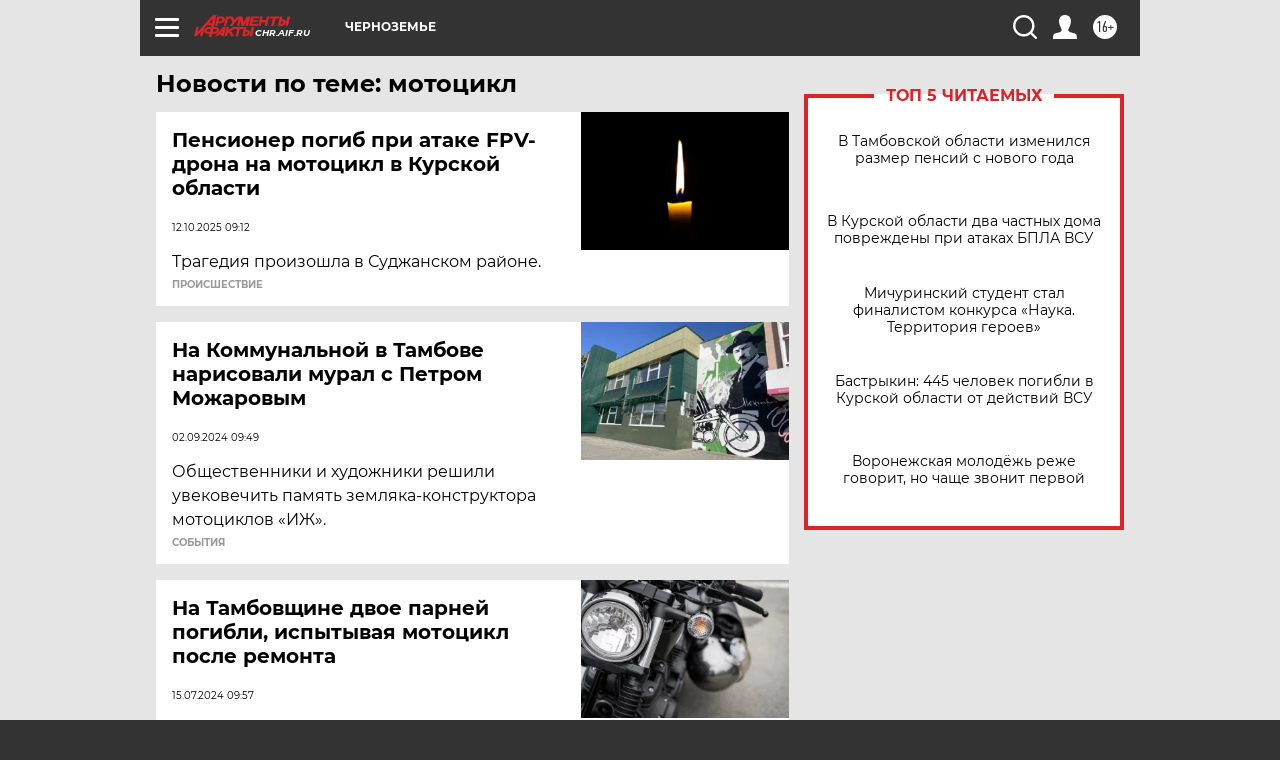

--- FILE ---
content_type: text/html
request_url: https://tns-counter.ru/nc01a**R%3Eundefined*aif_ru/ru/UTF-8/tmsec=aif_ru/198257881***
body_size: -72
content:
A2776D38696751CEX1768378830:A2776D38696751CEX1768378830